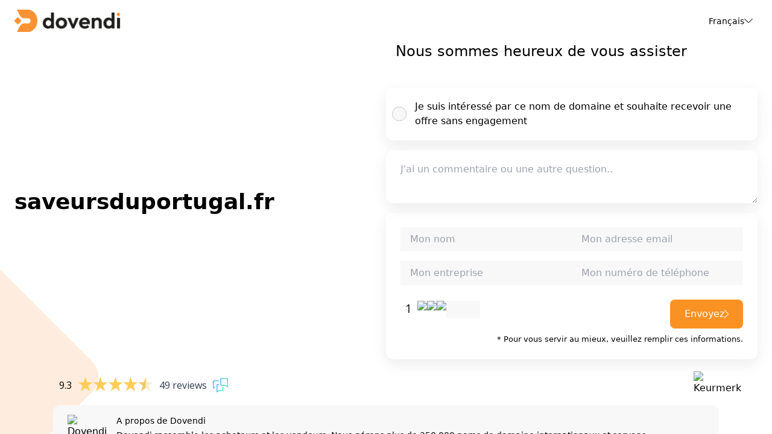

--- FILE ---
content_type: text/css; charset=utf-8
request_url: https://saveursduportugal.fr/src/style.css
body_size: 13932
content:
*,
:after,
:before {
    border: 0 solid #e5e7eb;
    box-sizing: border-box
}

:after,
:before {
    --tw-content: ""
}

:host,
html {
    line-height: 1.5;
    -webkit-text-size-adjust: 100%;
    font-family: ui-sans-serif, system-ui, sans-serif, Apple Color Emoji, Segoe UI Emoji, Segoe UI Symbol, Noto Color Emoji;
    font-feature-settings: normal;
    font-variation-settings: normal;
    -moz-tab-size: 4;
    -o-tab-size: 4;
    tab-size: 4;
    -webkit-tap-highlight-color: transparent
}

body {
    line-height: inherit;
    margin: 0
}

hr {
    border-top-width: 1px;
    color: inherit;
    height: 0
}

abbr:where([title]) {
    -webkit-text-decoration: underline dotted;
    text-decoration: underline dotted
}

h1,
h2,
h3,
h4,
h5,
h6 {
    font-size: inherit;
    font-weight: inherit
}

a {
    color: inherit;
    text-decoration: inherit
}

b,
strong {
    font-weight: bolder
}

code,
kbd,
pre,
samp {
    font-family: ui-monospace, SFMono-Regular, Menlo, Monaco, Consolas, Liberation Mono, Courier New, monospace;
    font-feature-settings: normal;
    font-size: 1em;
    font-variation-settings: normal
}

small {
    font-size: 80%
}

sub,
sup {
    font-size: 75%;
    line-height: 0;
    position: relative;
    vertical-align: baseline
}

sub {
    bottom: -.25em
}

sup {
    top: -.5em
}

table {
    border-collapse: collapse;
    border-color: inherit;
    text-indent: 0
}

button,
input,
optgroup,
select,
textarea {
    color: inherit;
    font-family: inherit;
    font-feature-settings: inherit;
    font-size: 100%;
    font-variation-settings: inherit;
    font-weight: inherit;
    letter-spacing: inherit;
    line-height: inherit;
    margin: 0;
    padding: 0
}

button,
select {
    text-transform: none
}

button,
input:where([type=button]),
input:where([type=reset]),
input:where([type=submit]) {
    -webkit-appearance: button;
    background-color: transparent;
    background-image: none
}

:-moz-focusring {
    outline: auto
}

:-moz-ui-invalid {
    box-shadow: none
}

progress {
    vertical-align: baseline
}

::-webkit-inner-spin-button,
::-webkit-outer-spin-button {
    height: auto
}

[type=search] {
    -webkit-appearance: textfield;
    outline-offset: -2px
}

::-webkit-search-decoration {
    -webkit-appearance: none
}

::-webkit-file-upload-button {
    -webkit-appearance: button;
    font: inherit
}

summary {
    display: list-item
}

blockquote,
dd,
dl,
figure,
h1,
h2,
h3,
h4,
h5,
h6,
hr,
p,
pre {
    margin: 0
}

fieldset {
    margin: 0
}

fieldset,
legend {
    padding: 0
}

menu,
ol,
ul {
    list-style: none;
    margin: 0;
    padding: 0
}

dialog {
    padding: 0
}

textarea {
    resize: vertical
}

input::-moz-placeholder,
textarea::-moz-placeholder {
    color: #9ca3af;
    opacity: 1
}

input::-moz-placeholder,
textarea::-moz-placeholder {
    color: #9ca3af;
    opacity: 1
}

input::placeholder,
textarea::placeholder {
    color: #9ca3af;
    opacity: 1
}

[role=button],
button {
    cursor: pointer
}

:disabled {
    cursor: default
}

audio,
canvas,
embed,
iframe,
img,
object,
svg,
video {
    display: block;
    vertical-align: middle
}

img,
video {
    height: auto;
    max-width: 100%
}

[hidden] {
    display: none
}

*,
:after,
:before {
    --tw-border-spacing-x: 0;
    --tw-border-spacing-y: 0;
    --tw-translate-x: 0;
    --tw-translate-y: 0;
    --tw-rotate: 0;
    --tw-skew-x: 0;
    --tw-skew-y: 0;
    --tw-scale-x: 1;
    --tw-scale-y: 1;
    --tw-pan-x: ;
    --tw-pan-y: ;
    --tw-pinch-zoom: ;
    --tw-scroll-snap-strictness: proximity;
    --tw-gradient-from-position: ;
    --tw-gradient-via-position: ;
    --tw-gradient-to-position: ;
    --tw-ordinal: ;
    --tw-slashed-zero: ;
    --tw-numeric-figure: ;
    --tw-numeric-spacing: ;
    --tw-numeric-fraction: ;
    --tw-ring-inset: ;
    --tw-ring-offset-width: 0px;
    --tw-ring-offset-color: #fff;
    --tw-ring-color: rgba(59, 130, 246, .5);
    --tw-ring-offset-shadow: 0 0 #0000;
    --tw-ring-shadow: 0 0 #0000;
    --tw-shadow: 0 0 #0000;
    --tw-shadow-colored: 0 0 #0000;
    --tw-blur: ;
    --tw-brightness: ;
    --tw-contrast: ;
    --tw-grayscale: ;
    --tw-hue-rotate: ;
    --tw-invert: ;
    --tw-saturate: ;
    --tw-sepia: ;
    --tw-drop-shadow: ;
    --tw-backdrop-blur: ;
    --tw-backdrop-brightness: ;
    --tw-backdrop-contrast: ;
    --tw-backdrop-grayscale: ;
    --tw-backdrop-hue-rotate: ;
    --tw-backdrop-invert: ;
    --tw-backdrop-opacity: ;
    --tw-backdrop-saturate: ;
    --tw-backdrop-sepia: ;
    --tw-contain-size: ;
    --tw-contain-layout: ;
    --tw-contain-paint: ;
    --tw-contain-style:
}

::backdrop {
    --tw-border-spacing-x: 0;
    --tw-border-spacing-y: 0;
    --tw-translate-x: 0;
    --tw-translate-y: 0;
    --tw-rotate: 0;
    --tw-skew-x: 0;
    --tw-skew-y: 0;
    --tw-scale-x: 1;
    --tw-scale-y: 1;
    --tw-pan-x: ;
    --tw-pan-y: ;
    --tw-pinch-zoom: ;
    --tw-scroll-snap-strictness: proximity;
    --tw-gradient-from-position: ;
    --tw-gradient-via-position: ;
    --tw-gradient-to-position: ;
    --tw-ordinal: ;
    --tw-slashed-zero: ;
    --tw-numeric-figure: ;
    --tw-numeric-spacing: ;
    --tw-numeric-fraction: ;
    --tw-ring-inset: ;
    --tw-ring-offset-width: 0px;
    --tw-ring-offset-color: #fff;
    --tw-ring-color: rgba(59, 130, 246, .5);
    --tw-ring-offset-shadow: 0 0 #0000;
    --tw-ring-shadow: 0 0 #0000;
    --tw-shadow: 0 0 #0000;
    --tw-shadow-colored: 0 0 #0000;
    --tw-blur: ;
    --tw-brightness: ;
    --tw-contrast: ;
    --tw-grayscale: ;
    --tw-hue-rotate: ;
    --tw-invert: ;
    --tw-saturate: ;
    --tw-sepia: ;
    --tw-drop-shadow: ;
    --tw-backdrop-blur: ;
    --tw-backdrop-brightness: ;
    --tw-backdrop-contrast: ;
    --tw-backdrop-grayscale: ;
    --tw-backdrop-hue-rotate: ;
    --tw-backdrop-invert: ;
    --tw-backdrop-opacity: ;
    --tw-backdrop-saturate: ;
    --tw-backdrop-sepia: ;
    --tw-contain-size: ;
    --tw-contain-layout: ;
    --tw-contain-paint: ;
    --tw-contain-style:
}

.invisible {
    visibility: hidden
}

.absolute {
    position: absolute
}

.relative {
    position: relative
}

.-bottom-\[260px\] {
    bottom: -260px
}

.-left-\[390px\] {
    left: -390px
}

.-right-1 {
    right: -.25rem
}

.bottom-0 {
    bottom: 0
}

.right-0 {
    right: 0
}

.top-0 {
    top: 0
}

.-z-10 {
    z-index: -10
}

.z-10 {
    z-index: 10
}

.mx-auto {
    margin-left: auto;
    margin-right: auto
}

.mb-0 {
    margin-bottom: 0
}

.mb-1 {
    margin-bottom: .25rem
}

.mb-4 {
    margin-bottom: 1rem
}

.mb-5 {
    margin-bottom: 1.25rem
}

.mr-2 {
    margin-right: .5rem
}

.mr-4 {
    margin-right: 1rem
}

.mt-2 {
    margin-top: .5rem
}

.mt-3 {
    margin-top: .75rem
}

.mt-4 {
    margin-top: 1rem
}

.mt-6 {
    margin-top: 1.5rem
}

.block {
    display: block
}

.flex {
    display: flex
}

.inline-flex {
    display: inline-flex
}

.hidden {
    display: none
}

.aspect-square {
    aspect-ratio: 1/1
}

.h-full {
    height: 100%
}

.min-h-screen {
    min-height: 100vh
}

.w-28 {
    width: 7rem
}

.w-\[100px\] {
    width: 100px
}

.w-full {
    width: 100%
}

.max-w-6xl {
    max-width: 72rem
}

.max-w-7xl {
    max-width: 80rem
}

.origin-left {
    transform-origin: left
}

.origin-top-right {
    transform-origin: top right
}

.-translate-y-16 {
    --tw-translate-y: -4rem
}

.-translate-y-16,
.translate-x-3\/4 {
    transform: translate(var(--tw-translate-x), var(--tw-translate-y)) rotate(var(--tw-rotate)) skewX(var(--tw-skew-x)) skewY(var(--tw-skew-y)) scaleX(var(--tw-scale-x)) scaleY(var(--tw-scale-y))
}

.translate-x-3\/4 {
    --tw-translate-x: 75%
}

.scale-75 {
    --tw-scale-x: .75;
    --tw-scale-y: .75
}

.scale-75,
.transform {
    transform: translate(var(--tw-translate-x), var(--tw-translate-y)) rotate(var(--tw-rotate)) skewX(var(--tw-skew-x)) skewY(var(--tw-skew-y)) scaleX(var(--tw-scale-x)) scaleY(var(--tw-scale-y))
}

.cursor-pointer {
    cursor: pointer
}

.flex-row {
    flex-direction: row
}

.flex-col {
    flex-direction: column
}

.flex-wrap {
    flex-wrap: wrap
}

.items-start {
    align-items: flex-start
}

.items-center {
    align-items: center
}

.items-stretch {
    align-items: stretch
}

.justify-end {
    justify-content: flex-end
}

.justify-between {
    justify-content: space-between
}

.items-end {
    align-items: flex-end
}

.gap-12 {
    gap: 3rem
}

.gap-3 {
    gap: .75rem
}

.gap-4 {
    gap: 1rem
}

.overflow-hidden {
    overflow: hidden
}

.rounded-full {
    border-radius: 9999px
}

.rounded-lg {
    border-radius: .5rem
}

.rounded-md {
    border-radius: .375rem
}

.rounded-xl {
    border-radius: .75rem
}

.border {
    border-width: 1px
}

.border-none {
    border-style: none
}

.border-gray-100 {
    --tw-border-opacity: 1;
    border-color: rgb(243 244 246/var(--tw-border-opacity))
}

.bg-white {
    --tw-bg-opacity: 1;
    background-color: rgb(255 255 255/var(--tw-bg-opacity))
}

.p-3 {
    padding: .75rem
}

.p-6 {
    padding: 1.5rem
}

.px-3 {
    padding-left: .75rem;
    padding-right: .75rem
}

.px-4 {
    padding-left: 1rem;
    padding-right: 1rem
}

.px-6 {
    padding-left: 1.5rem;
    padding-right: 1.5rem
}

.py-12 {
    padding-bottom: 3rem;
    padding-top: 3rem
}

.py-2 {
    padding-bottom: .5rem;
    padding-top: .5rem
}

.py-4 {
    padding-bottom: 1rem;
    padding-top: 1rem
}

.py-5 {
    padding-bottom: 1.25rem;
    padding-top: 1.25rem
}

.pb-12 {
    padding-bottom: 3rem
}

.pb-8 {
    padding-bottom: 2rem
}

.pl-12 {
    padding-left: 3rem
}

.pl-4 {
    padding-left: 1rem
}

.pr-2 {
    padding-right: .5rem
}

.pr-4 {
    padding-right: 1rem
}

.pt-4 {
    padding-top: 1rem
}

.pt-8 {
    padding-top: 2rem
}

.text-center {
    text-align: center
}

.text-3xl {
    font-size: 1.875rem;
    line-height: 2.25rem
}

.text-sm {
    font-size: .875rem;
    line-height: 1.25rem
}

.text-xl {
    font-size: 1.25rem;
    line-height: 1.75rem
}

.font-\[500\] {
    font-weight: 500
}

.font-\[600\] {
    font-weight: 600
}

.font-bold {
    font-weight: 700
}

.font-medium {
    font-weight: 500
}

.font-normal {
    font-weight: 400
}

.\ !text-white {
    --tw-text-opacity: 1 !important;
    color: rgb(255 255 255/var(--tw-text-opacity)) !important
}

.text-gray-500 {
    --tw-text-opacity: 1;
    color: rgb(107 114 128/var(--tw-text-opacity))
}

.text-white {
    --tw-text-opacity: 1;
    color: rgb(255 255 255/var(--tw-text-opacity))
}

.opacity-0 {
    opacity: 0
}

.shadow-md {
    --tw-shadow: 0 4px 6px -1px rgba(0, 0, 0, .1), 0 2px 4px -2px rgba(0, 0, 0, .1);
    --tw-shadow-colored: 0 4px 6px -1px var(--tw-shadow-color), 0 2px 4px -2px var(--tw-shadow-color);
    box-shadow: var(--tw-ring-offset-shadow, 0 0 #0000), var(--tw-ring-shadow, 0 0 #0000), var(--tw-shadow)
}

.transition-all {
    transition-duration: .15s;
    transition-property: all;
    transition-timing-function: cubic-bezier(.4, 0, .2, 1)
}

.bg-orange {
    background-color: #fa9223
}

.bg-grey {
    background: #f8f8f8
}

.shadow-bg {
    box-shadow: 0 8px 24px #00000014
}

.opacity-orange-tint {
    opacity: .16
}

.custom-radio {
    background-color: #f8f8f8;
    cursor: pointer;
    left: 10px
}

.custom-radio,
.custom-radio:before {
    border-radius: 50%;
    height: 24px;
    position: absolute;
    width: 24px
}

.custom-radio:before {
    border: 1px solid rgba(0, 0, 0, .2);
    box-sizing: border-box;
    content: ""
}

.custom-radio:after {
    background-color: #fa9223;
    border-radius: 50%;
    content: "";
    height: 12px;
    left: 50%;
    opacity: 0;
    position: absolute;
    top: 50%;
    transform: translate(-50%, -50%);
    transition: opacity .2s;
    width: 12px
}

input[type=checkbox]:checked+.custom-radio:after {
    opacity: 1
}

.hover\:cursor-pointer:hover {
    cursor: pointer
}

.hover\:bg-gray-50:hover {
    --tw-bg-opacity: 1;
    background-color: rgb(249 250 251/var(--tw-bg-opacity))
}

.hover\:text-gray-700:hover {
    --tw-text-opacity: 1;
    color: rgb(55 65 81/var(--tw-text-opacity))
}

.hover\:shadow-md:hover {
    --tw-shadow: 0 4px 6px -1px rgba(0, 0, 0, .1), 0 2px 4px -2px rgba(0, 0, 0, .1);
    --tw-shadow-colored: 0 4px 6px -1px var(--tw-shadow-color), 0 2px 4px -2px var(--tw-shadow-color);
    box-shadow: var(--tw-ring-offset-shadow, 0 0 #0000), var(--tw-ring-shadow, 0 0 #0000), var(--tw-shadow)
}

.focus\:border-none:focus {
    border-style: none
}

.focus\:outline-none:focus {
    outline: 2px solid transparent;
    outline-offset: 2px
}

.group:hover .group-hover\:visible {
    visibility: visible
}

.group:hover .group-hover\:-translate-y-12 {
    --tw-translate-y: -3rem;
    transform: translate(var(--tw-translate-x), var(--tw-translate-y)) rotate(var(--tw-rotate)) skewX(var(--tw-skew-x)) skewY(var(--tw-skew-y)) scaleX(var(--tw-scale-x)) scaleY(var(--tw-scale-y))
}

.group:hover .group-hover\:opacity-100 {
    opacity: 1
}

@media (min-width:768px) {
    .md\:scale-\[\.8\] {
        --tw-scale-x: .8;
        --tw-scale-y: .8
    }
    .md\:scale-\[1\.35\],
    .md\:scale-\[\.8\] {
        transform: translate(var(--tw-translate-x), var(--tw-translate-y)) rotate(var(--tw-rotate)) skewX(var(--tw-skew-x)) skewY(var(--tw-skew-y)) scaleX(var(--tw-scale-x)) scaleY(var(--tw-scale-y))
    }
    .md\:scale-\[1\.35\] {
        --tw-scale-x: 1.35;
        --tw-scale-y: 1.35
    }
    .md\:px-6 {
        padding-left: 1.5rem;
        padding-right: 1.5rem
    }
    .md\:py-3 {
        padding-bottom: .75rem;
        padding-top: .75rem
    }
    .md\:text-base {
        font-size: 1rem;
        line-height: 1.5rem
    }
}

@media (min-width:1024px) {
    .lg\:h-screen {
        height: 100vh
    }
    .lg\:w-1\/2 {
        width: 50%
    }
    .lg\:w-44 {
        width: 11rem
    }
    .lg\:flex-nowrap {
        flex-wrap: nowrap
    }
    .lg\:py-0 {
        padding-top: 0
    }
    .lg\:pb-0,
    .lg\:py-0 {
        padding-bottom: 0
    }
    .lg\:pt-0 {
        padding-top: 0
    }
    .lg\:text-2xl {
        font-size: 1.5rem;
        line-height: 2rem
    }
    .lg\:text-4xl {
        font-size: 2.25rem;
        line-height: 2.5rem
    }
    .lg\:text-base {
        font-size: 1rem;
        line-height: 1.5rem
    }
}

#email-warning {
    display: none; 
    font-size: 14px; 
    color: #000; 
    background-color: #f8d7da; 
    border: 1px solid #f5c6cb; 
    padding: 8px; 
    border-radius: 12px; 
    margin-bottom: 12px;
}

#email-warning.active {
    display: block;
}

.domain-title {
    word-wrap: break-word;
}

.h3-question {
    margin-bottom: 20px;
}

.error_message {
    background: rgb(239 68 68);
}

.captcha-img {
    height: 28px;
    width: auto;
}

.captcha-input {
    height: 28px;
    width: 56px;
    background: #f8f8f8;
}